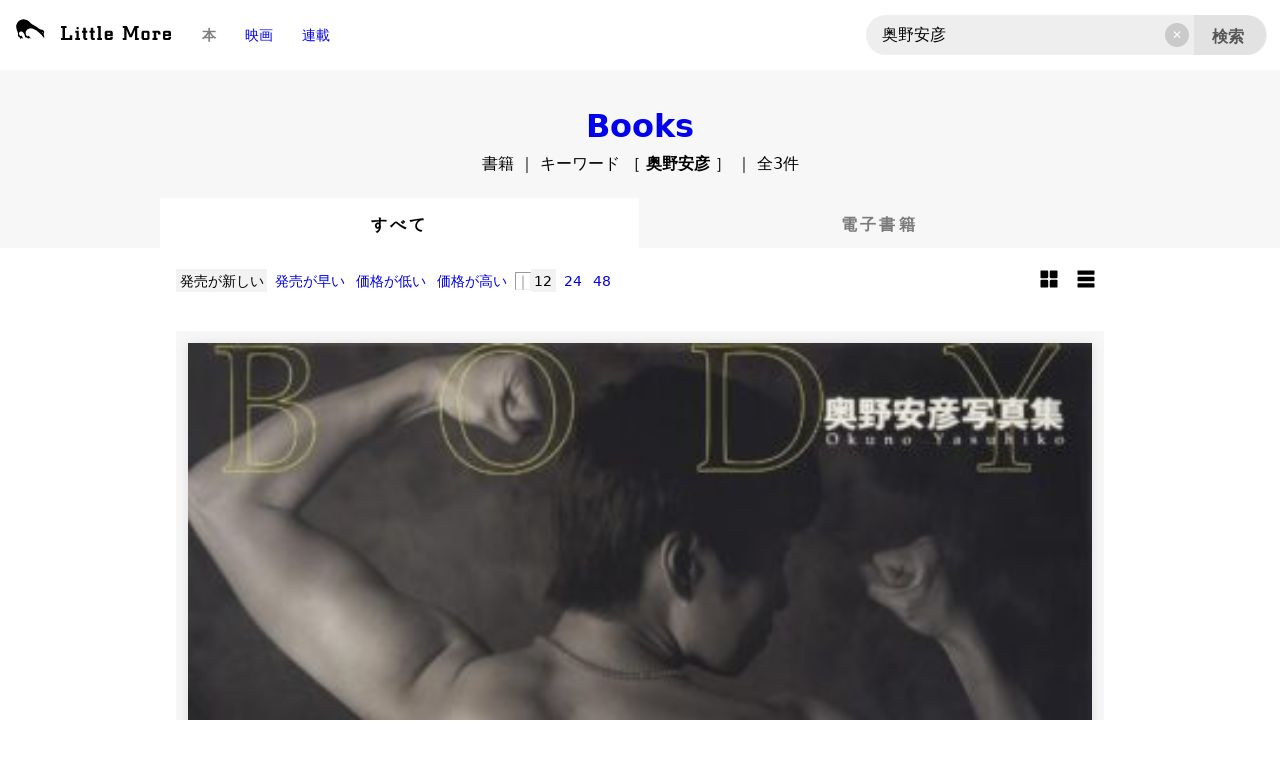

--- FILE ---
content_type: text/html; charset=UTF-8
request_url: https://littlemore.co.jp/?cat=2&s=%E5%A5%A5%E9%87%8E%E5%AE%89%E5%BD%A6&lo=dl
body_size: 21550
content:
<!DOCTYPE html>
<html lang="ja">
<head prefix="og: http://ogp.me/ns# fb: http://ogp.me/ns/fb# article: http://ogp.me/ns/article#">
<meta charset="UTF-8" />
<meta name="viewport" content="width=device-width, initial-scale=1.0, shrink-to-fit=no" />
<title>検索：奥野安彦 | 全3件 | リトルモア</title>
<meta name='robots' content='noindex, follow' />
	<style>img:is([sizes="auto" i], [sizes^="auto," i]) { contain-intrinsic-size: 3000px 1500px }</style>
	<link rel='dns-prefetch' href='//ajax.googleapis.com' />
<link rel='dns-prefetch' href='//api.w.org' />
<link rel='preconnect' href='//ajax.googleapis.com' />
<link rel="canonical" href="https://littlemore.co.jp?cat=2&#038;s=%E5%A5%A5%E9%87%8E%E5%AE%89%E5%BD%A6&#038;lo=dl" />
<link rel="alternate" type="application/atom+xml" title="リトルモア &raquo; フィード" href="https://littlemore.co.jp/feed/atom" />
<meta name="twitter:card" content="summary" />
<meta property="og:site_name" content="リトルモア" />
<meta property="og:locale" content="ja_JP" />
<meta property="og:type" content="article" />
<meta property="og:url" content="https://littlemore.co.jp?cat=2&#038;s=%E5%A5%A5%E9%87%8E%E5%AE%89%E5%BD%A6&#038;lo=dl" />
<meta property="og:title" content="検索：奥野安彦 | リトルモア" />
<meta name="twitter:title" content="検索：奥野安彦 | リトルモア" />
<meta property="og:image" content="https://littlemore.co.jp/2023/wp-content/themes/2023/screenshot.png" />
<meta name="twitter:image" content="https://littlemore.co.jp/2023/wp-content/themes/2023/screenshot.png" />
<meta name="thumbnail" content="https://littlemore.co.jp/2023/wp-content/themes/2023/screenshot.png" />
<link href="https://fonts.googleapis.com/css2?family=Arvo:ital,wght@0,400;0,700;1,400;1,700&family=Bodoni+Moda:ital,opsz,wght@0,6..96,400..900;1,6..96,400..900&display=swap" rel="stylesheet">
<link rel='stylesheet' id='base-css' href='https://littlemore.co.jp/2023/wp-content/themes/2023/css/base.css?ver=2025-1023-2024' media='all' />
<link rel="https://api.w.org/" href="https://littlemore.co.jp/wp-json/" /><link rel="alternate" title="JSON" type="application/json" href="https://littlemore.co.jp/wp-json/wp/v2/categories/2" /><link rel="EditURI" type="application/rsd+xml" title="RSD" href="https://littlemore.co.jp/2023/xmlrpc.php?rsd" />

<style type="text/css">.broken_link, a.broken_link {
 text-decoration: none;
 cursor: default; 
}</style><link rel="icon" href="https://littlemore.co.jp/2023/wp-content/themes/2023/img/site_icon.png" sizes="32x32" />
<link rel="icon" href="https://littlemore.co.jp/2023/wp-content/themes/2023/img/site_icon.png" sizes="192x192" />
<link rel="apple-touch-icon" href="https://littlemore.co.jp/2023/wp-content/themes/2023/img/site_icon.png" />
<meta name="msapplication-TileImage" content="https://littlemore.co.jp/2023/wp-content/themes/2023/img/site_icon.png" />
</head>
<body id="top" class="archive search search-results category category-books category-2 wp-embed-responsive s--fs-090">


<div class="bloc-search wd-100 sti z-10 bg-blr-10">
<div class="fls wd-100 max-wd-1280 mr-auto">

<h1 class="flc pd-0050 s--abs pos-l-0025">
<a href="https://littlemore.co.jp" rel="home" aria-current="page" class="img-b" data-wpel-link="internal">
<img class="wd-auto hi-03 dib" src="https://littlemore.co.jp/2023/wp-content/themes/2023/img/sitelogo_more.svg" alt="リトルモア" width="256" height="256" />
<img class="wd-10 dib s--dno" src="https://littlemore.co.jp/2023/wp-content/themes/2023/img/sitelogo_type.svg" alt="リトルモア" width="1024" height="256" />
</a>
</h1>

<div class="fls s--dno">
<a class="flc pd-lr-01 fs-090 fw-l txc-000-050 fw-b bgc-255-075" href="https://littlemore.co.jp/-/books" data-wpel-link="internal">本</a>
<a class="flc pd-lr-01 fs-090 fw-l" href="https://littlemore.co.jp/#movies" data-wpel-link="internal">映画</a>
<a class="flc pd-lr-01 fs-090 fw-l" href="https://littlemore.co.jp/#series" data-wpel-link="internal">連載</a>
</div>

<div class="flc wd-033 s--wd-070 pd-0050 mr-l-auto s--mr-auto">
<div class="wd-100 max-wd-960 mr-auto s--fs-080">


<form role="search" method="get" action="https://littlemore.co.jp/" name="searchform" class="ui--form" >
<div class="wd-100 rlt">
<fieldset class="field-s item-search">
<label for="item-s"><input class="item-input" class="item-input" type="search" id="item-s" name="s" value="奥野安彦" autocorrect="off" autocapitalize="off" placeholder="本を探す" onkeyup="resetBtnState_s();" /></label>
<label for="reset-s"><input class="item-reset" type="button" id="reset-s" name="reset-s" value="✕" onClick="resetBtnAction_s();" /></label>
</fieldset>
<label for="item-cat"><input type="hidden" id="item-cat" name="cat" value="2" /></label>
<label for="item-f"><input type="hidden" id="item-f" name="f" value="" /></label>
<label for="item-g"><input type="hidden" id="item-g" name="g" value="" /></label>
<label for="item-o"><input type="hidden" id="item-o" name="o" value="" /></label>
<label for="item-pp"><input type="hidden" id="item-pp" name="pp" value="12" /></label>
<label for="item-lo"><input type="hidden" id="item-lo" name="lo" value="dl" /></label>
<fieldset class="">
<button class="item-submit" class="item-submit" type="submit">検索</button>
</fieldset>
<script>
var reset_s = document.getElementById( "reset-s" );
var item_s = document.getElementById( "item-s" );
function resetBtnAction_s() { 
item_s.value = ""; item_s.focus(); 
reset_s.classList.add("dno"); reset_s.classList.remove("flc"); };
function resetBtnState_s() {
  if ( item_s.value == "" ) { reset_s.classList.add("dno"); reset_s.classList.remove("flc"); }
  else { reset_s.classList.remove("dno"); reset_s.classList.add("flc"); };
};
resetBtnState_s();
</script>
</div>
</form>





<script>

  try{
	document.addEventListener('submit',function(e){func(e)},true);
  }catch(e){
	document.attachEvent('onsubmit',function(e){func(e)});
  }
  function func(e){
	var t = (e.srcElement || e.target);
	if(t.nodeName=="FORM"){
	  var args=new Object();
	  for(var i=0;i<t.length;i++){
		if (t[i].name && t[i].type != "password" ) {

		if ( t[i].type == "text" || t[i].type == "search" || t[i].type == "hidden" ) { 
		  args[t[i].name]=t[i].name+"="+t[i].value;
		}
		if ( t[i].selectedIndex ) {
		  if (!args[t[i].name]) {
			args[t[i].name]=t[i].name+"="+t[i].value;
		  }
		}
		if ( t[i].checked === true ) {
		  if (!args[t[i].name]) {
			args[t[i].name]=t[i].name+"="+t[i].value;
		  } else {
			args[t[i].name]+="+"+t[i].value; /* separetor */
		  }
		}

		}
	  }
	}
	var url="";
	for(var i in args){
	  url+=(url==""?"":"&")+args[i];
	}
	url=t.action+(url==""?"":"?"+url);
	location.href=url;
	e.preventDefault();
  }
</script>

</div>
</div>

</div>
</div>







<div class="wd-100 bgc-000-003">

</div>








<div class="wd-100 pd-t-02 bgc-000-003" id=""><h2 class="tx-c fw-b fs-200 ff-bdn cap s--fs-175 fw-700 lh-100 wd-100 max-wd-960 mr-auto pd-tb-0025"><a href="https://littlemore.co.jp/-/books" data-wpel-link="internal">Books</a><br><span class="ff-sans fs-050 fw-l">書籍 ｜ キーワード ［ <strong>奥野安彦</strong> ］  ｜ 全3件</span></h2></div>
<div class="bg_input_option vw-h-100 bgc-000-050 z-05" tabindex="0"></div>

<script>
var body = document.body;
var sq_input = document.getElementById('item-search_query');
var sq_option = document.querySelector('.input_option');
var bg_option = document.querySelector('.bg_input_option');
sq_input.addEventListener('focus', isActive, false);
bg_option.addEventListener('focus', isInactive, false);
function isActive() {
	body.classList.add('is-focus');
}
function isInactive() {
	body.classList.remove('is-focus');
}

</script>


<div class="wd-100 pd-t-01 bgc-000-003"><div class="ui--tab max-wd-960 mr-auto s--fs-080"><a href="https://littlemore.co.jp?cat=2&#038;s=%E5%A5%A5%E9%87%8E%E5%AE%89%E5%BD%A6&#038;lo=dl" data-state="selected" class="item-head ui--button is-current" data-wpel-link="internal">すべて</a><a href="https://littlemore.co.jp?cat=2&#038;s=%E5%A5%A5%E9%87%8E%E5%AE%89%E5%BD%A6&#038;lo=dl&#038;f=ebk" class="item-head ui--button" data-wpel-link="internal">電子書籍</a></div></div><div class="col flc wd-100 max-wd-960 mr-auto pd-01 s--pd-lr-0050"><div class="wd-083 tx-l fs-090 s--fs-080"><a href="https://littlemore.co.jp/?cat=2&#038;s=%E5%A5%A5%E9%87%8E%E5%AE%89%E5%BD%A6&#038;lo=dl&#038;o=d-rel" data-state="selected" class="pd-0025" data-wpel-link="internal">発売が新しい</a>&nbsp;<a href="https://littlemore.co.jp/?cat=2&#038;s=%E5%A5%A5%E9%87%8E%E5%AE%89%E5%BD%A6&#038;lo=dl&#038;o=a-rel" class="pd-0025" data-wpel-link="internal">発売が早い</a>&nbsp;<a href="https://littlemore.co.jp/?cat=2&#038;s=%E5%A5%A5%E9%87%8E%E5%AE%89%E5%BD%A6&#038;lo=dl&#038;o=a-pri" class="pd-0025" data-wpel-link="internal">価格が低い</a>&nbsp;<a href="https://littlemore.co.jp/?cat=2&#038;s=%E5%A5%A5%E9%87%8E%E5%AE%89%E5%BD%A6&#038;lo=dl&#038;o=d-pri" class="pd-0025" data-wpel-link="internal">価格が高い</a>&nbsp;<span class="txc-000-050"><hr class="vr s--hr"></span><a href="https://littlemore.co.jp/?cat=2&#038;s=%E5%A5%A5%E9%87%8E%E5%AE%89%E5%BD%A6&#038;lo=dl&#038;pp=12" data-state="selected" class="pd-0025" data-wpel-link="internal">12</a>&nbsp;<a href="https://littlemore.co.jp/?cat=2&#038;s=%E5%A5%A5%E9%87%8E%E5%AE%89%E5%BD%A6&#038;lo=dl&#038;pp=24" class="pd-0025" data-wpel-link="internal">24</a>&nbsp;<a href="https://littlemore.co.jp/?cat=2&#038;s=%E5%A5%A5%E9%87%8E%E5%AE%89%E5%BD%A6&#038;lo=dl&#038;pp=48" class="pd-0025" data-wpel-link="internal">48</a>&nbsp;</div><div class="wd-016 tx-r fs-090"><a href="https://littlemore.co.jp/?cat=2&#038;s=%E5%A5%A5%E9%87%8E%E5%AE%89%E5%BD%A6&#038;lo=gm" class="pd-0025 icon--gridx4" data-wpel-link="internal"><span class="screen-reader-text">グリッド中に表示変更</span></a>&nbsp;<a href="https://littlemore.co.jp/?cat=2&#038;s=%E5%A5%A5%E9%87%8E%E5%AE%89%E5%BD%A6&#038;lo=dl" data-state="selected" class="pd-0025 icon--gridx1 dno s--dib" data-wpel-link="internal"><span class="screen-reader-text">グリッド大に表示変更</span></a>&nbsp;<a href="https://littlemore.co.jp/?cat=2&#038;s=%E5%A5%A5%E9%87%8E%E5%AE%89%E5%BD%A6&#038;lo=li" class="pd-0025 icon--list s--dno" data-wpel-link="internal"><span class="screen-reader-text">リスト形式に表示変更</span></a>&nbsp;</div></div>

<main class="wd-100 s--pd-t-01">

<div class="row wd-100">

<div class="col fls wd-100 max-wd-960 l--max-wd-1280 mr-auto">
<article id="post-275" class="wd-100 post-list rlt col pd-01 s--pd-0050 tx-l ui--blocklink" >
<div class="wd-100 tx-l" >
<div class="wd-100 ar-0101 s--ar-0504 bgc-000-003" ><img src="https://littlemore.co.jp/2023/wp-content/uploads/9784898150337-384x300.jpg" width="384" height="300" srcset="https://littlemore.co.jp/2023/wp-content/uploads/9784898150337-384x300.jpg 384w, https://littlemore.co.jp/2023/wp-content/uploads/9784898150337-1024x799.jpg 1024w, https://littlemore.co.jp/2023/wp-content/uploads/9784898150337.jpg 1500w" sizes="(max-width: 384px) 100vw, 384px" loading="lazy" decoding="async" alt="" class="fit-cnt ds-050-000-010 pd-01" /></div>
<div class="pd-tb-0050" >
<div class="txc-000-050 fs-090" datetime="2000-09" >2000.09 発売</div>
</div>
<div >
<h3 class="lh-133 ls-005 elp-3" ><a href="https://littlemore.co.jp/isbn9784898150337" rel="bookmark" class="item-href" data-wpel-link="internal">Body 奥野安彦写真集</a></h3>
</div>
<div class="pd-tb-0050" >
<div class="lh-125 elp-2" ><a href="https://littlemore.co.jp/?cat=2&amp;s=%E5%A5%A5%E9%87%8E%E5%AE%89%E5%BD%A6&amp;lo=dl" rel="search" data-wpel-link="internal">奥野安彦</a>
</div>
</div>
<div class="pd-b-0025" ><b> 2,750 <span class="fs-080">円</span></b><span class="fs-080">（税込）</span></div>
</div>
</article>
<article id="post-210" class="wd-100 post-list rlt col pd-01 s--pd-0050 tx-l ui--blocklink" >
<div class="wd-100 tx-l" >
<div class="wd-100 ar-0101 s--ar-0504 bgc-000-003" ><img src="https://littlemore.co.jp/2023/wp-content/uploads/9784947648655-260x384.jpg" width="260" height="384" srcset="https://littlemore.co.jp/2023/wp-content/uploads/9784947648655-260x384.jpg 260w, https://littlemore.co.jp/2023/wp-content/uploads/9784947648655-694x1024.jpg 694w, https://littlemore.co.jp/2023/wp-content/uploads/9784947648655.jpg 1016w" sizes="(max-width: 260px) 100vw, 260px" loading="lazy" decoding="async" alt="" class="fit-cnt ds-050-000-010 pd-01" /></div>
<div class="pd-tb-0050" >
<div class="txc-000-050 fs-090" datetime="1998-01" >1998.01 発売</div>
</div>
<div >
<h3 class="lh-133 ls-005 elp-3" ><a href="https://littlemore.co.jp/isbn9784947648655" rel="bookmark" class="item-href" data-wpel-link="internal">パラリンピック物語</a></h3>
</div>
<div class="pd-tb-0050" >
<div class="lh-125 elp-2" ><a href="https://littlemore.co.jp/?cat=2&amp;s=%E5%A5%A5%E9%87%8E%E5%AE%89%E5%BD%A6&amp;lo=dl" rel="search" &quot;="" data-wpel-link="internal"><span class="fs-080 txc-000-075">写真：</span>奥野安彦</a>
<a href="https://littlemore.co.jp/?cat=2&amp;s=%E5%9C%9F%E6%96%B9%E6%AD%A3%E5%BF%97&amp;lo=dl" rel="search" &quot;="" data-wpel-link="internal"><span class="fs-080 txc-000-075">文：</span>土方正志</a>
</div>
</div>
<div class="pd-b-0025" ><b> 1,650 <span class="fs-080">円</span></b><span class="fs-080">（税込）</span></div>
</div>
</article>
<article id="post-169" class="wd-100 post-list rlt col pd-01 s--pd-0050 tx-l ui--blocklink" >
<div class="wd-100 tx-l" >
<div class="wd-100 ar-0101 s--ar-0504 bgc-000-003" ><img src="https://littlemore.co.jp/2023/wp-content/uploads/9784947648242.jpg" width="186" height="271" srcset="" sizes="(max-width: 186px) 100vw, 186px" loading="lazy" decoding="async" alt="" class="fit-cnt ds-050-000-010 pd-01" /></div>
<div class="pd-tb-0050" >
<div class="txc-000-050 fs-090" datetime="1995-01" >1995.01 発売</div>
</div>
<div >
<h3 class="lh-133 ls-005 elp-3" ><a href="https://littlemore.co.jp/isbn9784947648242" rel="bookmark" class="item-href" data-wpel-link="internal">瓦礫の風貌 阪神淡路大震災1995</a></h3>
</div>
<div class="pd-tb-0050" >
<div class="lh-125 elp-2" ><a href="https://littlemore.co.jp/?cat=2&amp;s=%E5%A5%A5%E9%87%8E%E5%AE%89%E5%BD%A6&amp;lo=dl" rel="search" &quot;="" data-wpel-link="internal"><span class="fs-080 txc-000-075">写真：</span>奥野安彦</a>
<a href="https://littlemore.co.jp/?cat=2&amp;s=%E5%9C%9F%E6%96%B9%E6%AD%A3%E5%BF%97&amp;lo=dl" rel="search" &quot;="" data-wpel-link="internal"><span class="fs-080 txc-000-075">文：</span>土方正志</a>
</div>
</div>
<div class="pd-b-0025" ><b> 1,388 <span class="fs-080">円</span></b><span class="fs-080">（税込）</span></div>
</div>
</article>
</div>

<div class="row wd-100 pd-tb-03">
</div>


</div>

</main>
</div>










<footer class="wd-100 pd-tb-03 bgc-000">

<div class="row flc wd-100 max-wd-960 pd-01 mr-auto">

<div class="wd-025">
<h4 class="wd-10 img-w">
<a href="https://littlemore.co.jp" rel="home" aria-current="page" data-wpel-link="internal">
<img src="https://littlemore.co.jp/2023/wp-content/themes/2023/img/sitelogo_type.svg" alt="リトルモア" width="480" height="120" />
</a>
</h4>
</div> 

<div class="wd-075 tx-r">

<div class="col wd-075 mr-auto pd-tb-005 tx-c fs-300"></div>
<a class="dib wd-0250 pd-lr-0050 img-w" href="https://twitter.com/LittleMoreWEB" target="_blank" data-wpel-link="external" rel="external noopener noreferrer"><img src="https://littlemore.co.jp/2023/wp-content/themes/2023/img/icon_x.svg" alt="X" width="256" height="256" /></a>
<a class="dib wd-0250 pd-lr-0050 img-w" href="https://www.instagram.com/little_more_books/" target="_blank" data-wpel-link="external" rel="external noopener noreferrer"><img src="https://littlemore.co.jp/2023/wp-content/themes/2023/img/icon_instagram.svg" alt="Instagram" width="256" height="256" /></a>
<a class="dib wd-0250 pd-lr-0050 img-w" href="https://note.com/littlemore/" target="_blank" data-wpel-link="external" rel="external noopener noreferrer"><img src="https://littlemore.co.jp/2023/wp-content/themes/2023/img/icon_note.svg" alt="note" width="256" height="256" /></a>
<a class="dib wd-0250 pd-lr-0050 img-w" href="https://www.youtube.com/channel/UCDzsjO7V7jatQpdCNlKzx8w" target="_blank" data-wpel-link="external" rel="external noopener noreferrer"><img src="https://littlemore.co.jp/2023/wp-content/themes/2023/img/icon_youtube.svg" alt="YouTube" width="256" height="256" /></a>

</div>

</div>


<div class="row wd-100 max-wd-960 pd-01 mr-auto bd-tb-01 bdc-255-050">

<div class="">
<ul class="menu menu-footer fl wd-100 col-04 s--col-01 txc-255 tx-c">
<li class="current-menu-ancestor"><a href="https://littlemore.co.jp/-/books" data-wpel-link="internal">本</a></li>
<li><a href="https://littlemore.co.jp/#movies" data-wpel-link="internal">映画</a></li>
<li><a href="https://littlemore.co.jp/#series" data-wpel-link="internal">連載</a></li>
<li><a href="https://asland.jp/" target="_blank" data-wpel-link="external" rel="external noopener noreferrer">アズランド クルーズ</a></li>
<li><a href="https://littlemore.co.jp/-/news" data-wpel-link="internal">お知らせ</a></li>
<li><a href="https://littlemore.co.jp/terms" data-wpel-link="internal">利用規約</a></li>
<li><a href="https://littlemore.co.jp/company" data-wpel-link="internal">会社概要</a></li>
</ul>
</div></div>

<div class="row wd-100 max-wd-960 pd-01 mr-auto txc-255-050">
<p class="fs-075">&copy; 2026 Little More All Rights Reserved.</p>
</div>


</footer>


<nav class="ui--toggle-menu dno s--dbl">
<input id="nav-state" class="item-state" type="checkbox" autocomplete="off" />
<label for="nav-state" class="btn--x pos-r-0075 fs-075"><span></span></label>
<div class="item-body flc ds-x1-000-100">


<div class="row flc wd-075 max-wd-960 mr-auto fs-090">

<div class="flc wd-100">
<h6 class="wd-15 img-w">
<a href="https://littlemore.co.jp" rel="home" aria-current="page" data-wpel-link="internal">
<img src="https://littlemore.co.jp/2023/wp-content/themes/2023/img/sitelogo_type.svg" alt="リトルモア" width="1024" height="256" />
</a>
</h6>
</div> 

<div class="flc wd-100 pd-01 tx-c">

<a class="dib wd-0250 pd-lr-0050 img-w" href="https://twitter.com/LittleMoreWEB" target="_blank" data-wpel-link="external" rel="external noopener noreferrer"><img src="https://littlemore.co.jp/2023/wp-content/themes/2023/img/icon_x.svg" alt="X" width="256" height="256" /></a>
<a class="dib wd-0250 pd-lr-0050 img-w" href="https://www.instagram.com/little_more_books/" target="_blank" data-wpel-link="external" rel="external noopener noreferrer"><img src="https://littlemore.co.jp/2023/wp-content/themes/2023/img/icon_instagram.svg" alt="Instagram" width="256" height="256" /></a>
<a class="dib wd-0250 pd-lr-0050 img-w" href="https://note.com/littlemore/" target="_blank" data-wpel-link="external" rel="external noopener noreferrer"><img src="https://littlemore.co.jp/2023/wp-content/themes/2023/img/icon_note.svg" alt="note" width="256" height="256" /></a>
<a class="dib wd-0250 pd-lr-0050 img-w" href="https://www.youtube.com/channel/UCDzsjO7V7jatQpdCNlKzx8w" target="_blank" data-wpel-link="external" rel="external noopener noreferrer"><img src="https://littlemore.co.jp/2023/wp-content/themes/2023/img/icon_youtube.svg" alt="YouTube" width="256" height="256" /></a>

<div class="col wd-075 mr-auto pd-tb-005 tx-c fs-300"></div>
</div>

</div>


<div class="row wd-100 max-wd-960 pd-01 mr-auto bd-tb-01 bdc-255-050">

<div class="">
<ul class="menu menu-footer fl wd-100 col-04 s--col-01 txc-255 tx-c">
<li class="current-menu-ancestor"><a href="https://littlemore.co.jp/-/books" data-wpel-link="internal">本</a></li>
<li><a href="https://littlemore.co.jp/#movies" data-wpel-link="internal">映画</a></li>
<li><a href="https://littlemore.co.jp/#series" data-wpel-link="internal">連載</a></li>
<li><a href="https://asland.jp/" target="_blank" data-wpel-link="external" rel="external noopener noreferrer">アズランド クルーズ</a></li>
<li><a href="https://littlemore.co.jp/-/news" data-wpel-link="internal">お知らせ</a></li>
<li><a href="https://littlemore.co.jp/terms" data-wpel-link="internal">利用規約</a></li>
<li><a href="https://littlemore.co.jp/company" data-wpel-link="internal">会社概要</a></li>
</ul>
</div></div>



</div>
<label for="nav-state" class="hit-box"></label>
</nav>

<script>
const allLinks = document.querySelectorAll( 'a[href^="#"]' );
allLinks.forEach( link => {
  const targetSelector = link.getAttribute( 'href' );
  const target = document.querySelector( targetSelector );
  if ( target ) {
	link.addEventListener( 'click', (e) => {
	e.preventDefault();
	const targetTop = target.offsetTop;
	const navState = document.getElementById('nav-state');
	navState.checked = false;
	window.scroll({
	  behavior: 'smooth',
	  top: targetTop,
	});
	});
  }
});


const allLabels = document.querySelectorAll('.ui--foldtab > label');
allLabels.forEach( label => {
  const targetSelector = label.htmlFor;
//alert(targetSelector);
  const target = document.querySelector( '#' + targetSelector );
  const container = document.querySelector( '.ui--foldtab' );
//alert(target);
  if ( target ) {
	label.addEventListener( 'click', (e) => {
	if ( target.checked != true ) { target.checked = true; }
	const targetTop = target.offsetTop;
	const containerTop = container.offsetParent.offsetTop;
//alert(targetTop);
//alert(containerTop);
	//const navState = document.getElementById('nav-state');
	//navState.checked = false;
	window.scroll({
	  behavior: 'smooth',
	  top: containerTop + targetTop - 120,
	});
	e.preventDefault();
	});
  }
});

</script>

<!-- 0.332seconds. 54queries. 5530KB. -->
</body>
</html>


--- FILE ---
content_type: image/svg+xml
request_url: https://littlemore.co.jp/2023/wp-content/themes/2023/img/sitelogo_more.svg
body_size: 4809
content:
<?xml version="1.0" encoding="utf-8"?>
<!-- Generator: Adobe Illustrator 16.0.0, SVG Export Plug-In . SVG Version: 6.00 Build 0)  -->
<!DOCTYPE svg PUBLIC "-//W3C//DTD SVG 1.1//EN" "http://www.w3.org/Graphics/SVG/1.1/DTD/svg11.dtd">
<svg version="1.1" id="レイヤー_1" xmlns="http://www.w3.org/2000/svg" xmlns:xlink="http://www.w3.org/1999/xlink" x="0px"
	 y="0px" width="512px" height="512px" viewBox="0 0 512 512" style="enable-background:new 0 0 512 512;" xml:space="preserve">
<path style="fill:none;" d="M0,0h512v512H0V0z"/>
<path style="fill:none;" d="M76,76h360v360H76V76z"/>
<path style="fill:none;" d="M0,128h512v256H0V128z"/>
<path d="M119.238,378.787l-1.171-0.285l-0.346-1.108c-0.051,0-0.279-0.727-0.81-2.003c-0.744-1.766-1.572-3.484-2.483-5.167
	c-2.166-3.997-5.396-8.849-9.283-11.986c-4.368-3.55-6.281-5.662-7.657-6.878c-1.396-1.136-2.272-1.624-5.69-2.556
	c-3.469-1.005-4.771-1.451-5.879-2.258c-0.627-0.468-1.01-1.2-1.042-1.983c0-0.591,0.275-1.151,0.539-1.467
	c0.097-0.782,0.224-2.463,0.319-5.621c0.045-0.6,0.045-1.424,0.045-2.401c0-7.717-0.8-25.854-2.44-36.843
	c-0.536-3.628-1.247-6.569-1.8-7.67l-0.111-0.154l-0.051-0.191c-0.022,0-2.659-8.898-5.531-16.48
	c-2.965-7.695-8.766-24.31-8.766-24.31l0.076-0.013c-3.587-11.479-6.9-30.121-6.9-47.261c0-11.386,1.444-22.097,5.61-29.688
	c9.812-17.626,21.666-39.244,42.318-51.468c18.768-11.026,41.879-16.956,56.685-16.996c1.373,0,2.664,0.065,3.884,0.168
	c14.043,1.166,31.795,6.329,45.286,11.48c7.127,2.738,15.487,8.899,22.979,15.031c7.502,6.086,14.28,12.238,17.574,14.621
	c3.963,2.871,7.22,7.417,10.682,11.909c3.411,4.472,6.982,8.931,10.878,11.576c8.282,5.665,22.083,10.774,33.739,17.951
	c11.312,7.055,35.957,21.047,44.938,28.348c8.484,6.933,26.08,18.253,30.941,21.929c2.128,1.601,5.824,3.622,9.166,5.374
	c3.393,1.778,6.326,3.179,7.531,3.88l0.232,0.093c0.232,0.112,0.557,0.198,0.97,0.312c0.831,0.242,1.941,0.582,3.239,0.923
	c2.547,0.694,5.883,1.517,9.27,2.334c6.783,1.68,13.607,3.291,15.674,3.955c1.935,0.661,6.119,2.383,10.439,5.011
	c4.281,2.687,8.773,6.263,10.905,11.087c2.333,5.45,4.754,10.233,4.754,16.09c0,2.837-0.579,5.82-1.977,9.143
	c-3.999,9.564-4.649,10.366-5.706,16.455c-0.242,1.147-0.363,2.313-0.35,3.486c0,5.578,1.796,12.872,2.951,15.706
	c1.668,4.155,2.066,6.819,3.275,9.409c1.316,3.042,3.545,9.087,3.594,13.37v0.803c-0.055,0.333-0.081,0.667-0.081,1.005
	c0,0.778,0.081,1.627,0.081,2.545c0,1.024,0,2.094-0.665,3.312c-0.503,1.271-2.144,2.25-3.636,2.117
	c-0.332,0-0.668-0.017-1.026-0.079c-1.888-0.271-3.837-0.614-5.72-2.055c-1.887-1.356-3.627-3.514-6.06-7.25
	c-3.444-5.228-23.005-29.341-36.807-43.262c-4.517-4.64-8.571-8.217-10.774-9.443c-5.688-3.207-14.977-11.832-25.415-20.737
	c-10.324-8.874-21.692-17.939-30.411-21.607c-18.609-7.945-40.33-26.655-69.449-26.592h-1.826
	c-30.301,0.844-45.707,13.77-54.239,21.484c-4.042,3.677-9.08,10.246-13.028,17.051c-3.994,6.742-6.908,13.934-7.006,18.323v1.536
	c-0.043,5.352,0.851,14.13,2.429,22.317c1.548,8.154,4.034,15.968,6.555,18.972c3.062,3.922,5.807,7.081,8.314,9.177
	c2.509,2.103,4.788,3.179,7.372,3.348l0.298,0.022l0.177,0.037l0.015,0.046c0.083,0,0.306,0.023,0.624,0.023
	c1.076,0,3.403-0.225,7.471-1.568c5.179-1.726,8.385-3.242,9.646-3.876c0.418-0.208,0.576-0.266,0.576-0.266l1.367-0.754
	l13.472,11.767l-13.56,4.392l20.466,6.313l3.979,16.417l-24.687-7.865l3.825,7.613l-15.735,1.601l-0.714-0.935l-1.571-1.858
	c-1.016-1.125-2.372-2.646-3.893-4.248c-3.024-3.146-6.965-6.456-8.767-6.851c-4.638-1.378-12.924-4.229-16.765-4.184
	c-0.453-0.028-0.91,0.023-1.346,0.154c-0.969,0.421-1.826,0.691-2.708,0.713c-1.202,0.059-2.495-0.713-2.997-1.624
	c-0.368-0.599-0.56-1.289-0.547-1.996v-0.079c-0.218-1.261-1.393-6.821-3.056-13.857c-1.91-8.008-4.524-17.933-7.302-25.313
	c-1.75-4.928-3.797-8.834-5.087-9.898c-0.302-0.292-0.486-0.319-0.486-0.319l-1.096-0.174l-0.434-1.051c0,0-1.167-2.405-2.924-5.58
	c-1.799-3.162-4.187-7.034-6.692-9.84c-1.607-1.826-3.295-3.12-4.409-3.458c-3.904-1.408-5.738-4.28-8.8-6.378
	c-3.057-2.154-7.283-4.164-15.902-4.187c-3.144,0-6.829,0.25-11.176,0.914c-0.659,0.256-2.166,1.003-3.896,1.896
	c-2.232,1.218-4.857,2.817-5.99,3.875c-2.849,2.662-9.572,9.396-9.486,17.652c0,0.319,0,0.651,0.025,0.97
	c0.583,9.941,1.648,16.311,3.53,20.917c0.945,2.27,2.799,5.535,4.896,8.41c1.979,2.847,4.405,5.374,5.772,6.101
	c1.306,0.744,2.142,1.206,2.67,1.561c0.194,0.085,0.286,0.176,0.421,0.244l10.673,0.247l7.776-3.612l11.632,15.377l-12.348,0.283
	l16.226,7.896l-0.132,18.396l-22.783-13.242c1.143,1.948,2.422,4.353,3.361,6.523c0.634,1.507,1.164,2.808,1.236,4.3
	c0,0.237-0.058,0.39-0.077,0.618c-0.265,1.558-1.59,2.481-2.488,2.715c-0.948,0.287-1.933,0.424-2.924,0.414
	C123.907,379.962,119.299,378.787,119.238,378.787L119.238,378.787z M426.628,294.169c0,3.392,2.706,6.155,6.171,6.155
	c3.343,0,6.146-2.753,6.146-6.155c-0.015-3.376-2.763-6.116-6.146-6.119h-0.082C429.344,288.062,426.618,290.804,426.628,294.169z"
	/>
</svg>


--- FILE ---
content_type: image/svg+xml
request_url: https://littlemore.co.jp/2023/wp-content/themes/2023/img/ui_list.svg
body_size: 744
content:
<?xml version="1.0" encoding="utf-8"?>
<!-- Generator: Adobe Illustrator 16.0.0, SVG Export Plug-In . SVG Version: 6.00 Build 0)  -->
<!DOCTYPE svg PUBLIC "-//W3C//DTD SVG 1.1//EN" "http://www.w3.org/Graphics/SVG/1.1/DTD/svg11.dtd">
<svg version="1.1" id="レイヤー_1" xmlns="http://www.w3.org/2000/svg" xmlns:xlink="http://www.w3.org/1999/xlink" x="0px"
	 y="0px" width="128px" height="128px" viewBox="0 0 128 128" enable-background="new 0 0 128 128" xml:space="preserve">
<g>
	<path d="M14,95c0-3.3,2.7-6,6-6h88c3.3,0,6,2.7,6,6v13c0,3.3-2.7,6-6,6H20c-3.3,0-6-2.7-6-6V95z"/>
</g>
<g>
	<path d="M14,57.5c0-3.3,2.7-6,6-6h88c3.3,0,6,2.7,6,6v13c0,3.3-2.7,6-6,6H20c-3.3,0-6-2.7-6-6V57.5z"/>
</g>
<g>
	<path d="M14,20c0-3.3,2.7-6,6-6h88c3.3,0,6,2.7,6,6v13c0,3.3-2.7,6-6,6H20c-3.3,0-6-2.7-6-6V20z"/>
</g>
</svg>
